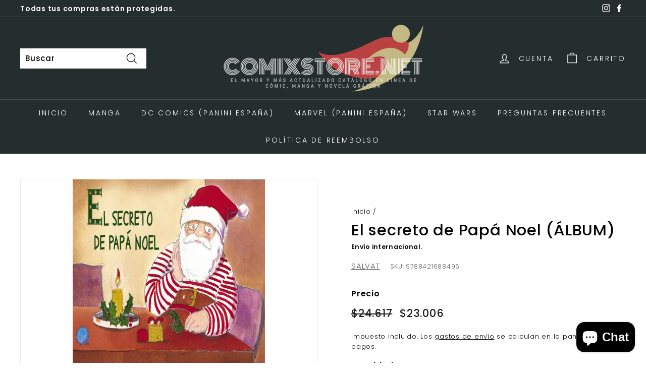

--- FILE ---
content_type: text/javascript; charset=utf-8
request_url: https://comixstore.net/products/el-secreto-de-papa-noel-album.js
body_size: 839
content:
{"id":6858652844181,"title":"El secreto de Papá Noel (ÁLBUM)","handle":"el-secreto-de-papa-noel-album","description":"Además de un buen dolor de muelas, Papá Noel tiene un secreto... ¡Descúbrelo en el interior de este simpático cuento!\n\tEste elegante álbum de gran formato y con magníficas ilustraciones muestra cómo un pequeño incidente puede cambiar por completo los planes de Papá Noel para el día de Navidad... ¡sin que esa fecha pierda ni una pizca de su magia!   \n\t¡El regalo ideal para las fiestas favoritas de los niños!\u003cbr\u003e\u003cbr\u003e\u003ch3\u003eFicha Técnica:\u003c\/h3\u003e\u003cb\u003eISBN\/EAN:\u003c\/b\u003e 9788421688496.\u003cbr\u003e\u003cb\u003eAutor:\u003c\/b\u003e Gómez-Cerdá. Alfredo,.\u003cbr\u003e\u003cb\u003eFormato:\u003c\/b\u003e Tapa dura.\u003cbr\u003e\u003cb\u003ePáginas:\u003c\/b\u003e 36.\u003cbr\u003e\u003cb\u003eAlto:\u003c\/b\u003e 305.\u003cbr\u003e\u003cb\u003eAncho:\u003c\/b\u003e 298.\u003cbr\u003e\u003cb\u003eFecha de Publicación:\u003c\/b\u003e Noviembre 2012.\u003cbr\u003e\u003cb\u003eIdioma:\u003c\/b\u003e Español.\u003cbr\u003e","published_at":"2012-11-01T01:00:00-03:00","created_at":"2021-05-25T00:20:11-04:00","vendor":"SALVAT","type":"Libro Impreso","tags":["ANTOLOGÍAS","ANUARIOS PARA NIÑOS Y ADOLESCENTES","FICCIÓN E HISTORIAS REALES INFANTILES Y JUVENILES","INFANTIL Y JUVENIL: NO FICCIÓN GENERAL","INFANTILES","JUVENILES Y DIDÁCTICOS","Libros de cuentos ilustrados","MATERIAL DE CONSULTA INFANTIL Y JUVENIL","POESÍA"],"price":2300600,"price_min":2300600,"price_max":2300600,"available":false,"price_varies":false,"compare_at_price":2461700,"compare_at_price_min":2461700,"compare_at_price_max":2461700,"compare_at_price_varies":false,"variants":[{"id":40134063685781,"title":"Default Title","option1":"Default Title","option2":null,"option3":null,"sku":"9788421688496","requires_shipping":true,"taxable":true,"featured_image":null,"available":false,"name":"El secreto de Papá Noel (ÁLBUM)","public_title":null,"options":["Default Title"],"price":2300600,"weight":555,"compare_at_price":2461700,"inventory_management":"shopify","barcode":"9788421688496","requires_selling_plan":false,"selling_plan_allocations":[]}],"images":["\/\/cdn.shopify.com\/s\/files\/1\/0555\/4890\/3573\/products\/comixstore_9788421688496.jpg?v=1621916411"],"featured_image":"\/\/cdn.shopify.com\/s\/files\/1\/0555\/4890\/3573\/products\/comixstore_9788421688496.jpg?v=1621916411","options":[{"name":"Title","position":1,"values":["Default Title"]}],"url":"\/products\/el-secreto-de-papa-noel-album","media":[{"alt":null,"id":23151020474517,"position":1,"preview_image":{"aspect_ratio":0.65,"height":1000,"width":650,"src":"https:\/\/cdn.shopify.com\/s\/files\/1\/0555\/4890\/3573\/products\/comixstore_9788421688496.jpg?v=1621916411"},"aspect_ratio":0.65,"height":1000,"media_type":"image","src":"https:\/\/cdn.shopify.com\/s\/files\/1\/0555\/4890\/3573\/products\/comixstore_9788421688496.jpg?v=1621916411","width":650}],"requires_selling_plan":false,"selling_plan_groups":[]}